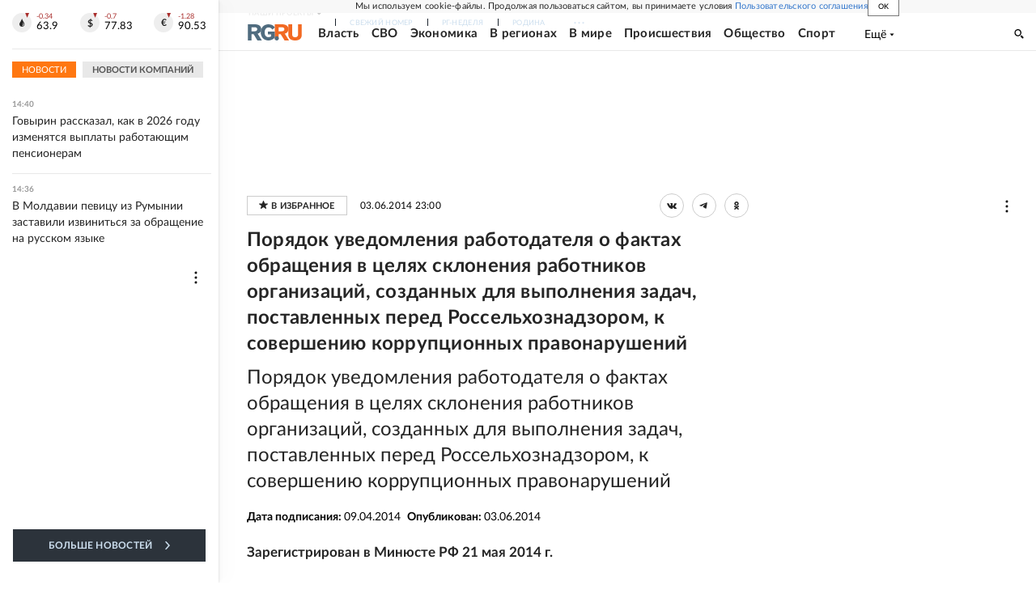

--- FILE ---
content_type: text/html
request_url: https://tns-counter.ru/nc01a**R%3Eundefined*rg_ru/ru/UTF-8/tmsec=mx3_rg_ru/329744872***
body_size: 16
content:
7A0C761B696CC79AG1768736666:7A0C761B696CC79AG1768736666

--- FILE ---
content_type: application/javascript; charset=UTF-8
request_url: https://cdnfiles.rg.ru/_next/static/XwMwGXS5d9TiSDe2ZkyDT/_buildManifest.js
body_size: 18537
content:
self.__BUILD_MANIFEST=function(s,c,t,e,a,r,o,i,p,u,j,l,g,n,f,d,b,k,h,m,y,v,x,z,_,w,q,I,B,F,A,D,E,L,M,N,S,T,U,C,P,Z,G,H,J,K,O,Q,R,V,W,X,Y,$,ss,sc,st,se,sa,sr,so,si,sp,su,sj,sl,sg,sn,sf,sd,sb,sk,sh,sm,sy,sv,sx,sz,s_,sw,sq,sI,sB,sF,sA,sD,sE,sL,sM,sN,sS,sT,sU,sC,sP,sZ,sG,sH,sJ,sK,sO,sQ,sR,sV,sW,sX,sY,s$,s2,s0,s1,s6,s3,s8,s4,s7,s9,s5,cs,cc,ct,ce,ca,cr,co,ci,cp,cu,cj,cl,cg,cn,cf,cd,cb,ck,ch,cm,cy,cv,cx,cz,c_){return{__rewrites:{afterFiles:[{has:[{type:"host",value:"rodinarg.ru"}],source:sh,destination:$},{has:S,source:sm,destination:sy},{has:S,source:"/:slug([0-9]{4}/[0-9]{2}/[0-9]{2}/[0-9a-zA-Z-_./]+)",destination:sm},{has:S,source:"/:slug(tema/[0-9a-z-_/]+|org/[0-9a-z-_/]+|region/[0-9a-z-_/]+)(/index.html)?",destination:"/rubric/:slug*"},{has:S,source:"/:slug(sila.*|kino.*|digital.*|auto.*|bankvoprosov.*|newsolutions.*|pronauka.*|property.*|resultsyear2021.*|resultsyear2022.*|resultsyear2023.*|rodina.*|soyuz.*|style.*|fascicles.*|testnacovid.*|russianprojects.*|heroes.*|zvezdy_pobedy.*|innoprom.*|agentai.*)",destination:$},{has:S,source:sh,destination:$}],beforeFiles:[],fallback:[]},"/":["static/css/3b89852eab9f12e7.css","static/chunks/pages/index-e294490b2a156644.js"],"/404":["static/css/7ca098274bb4bc52.css","static/chunks/pages/404-ed6d1ab8c4f76d8d.js"],"/_error":["static/chunks/pages/_error-678bf9abfbc39940.js"],"/account/[[...slug]]":["static/css/43281d8f9482e1b1.css","static/chunks/pages/account/[[...slug]]-44b414ac7cdec1d6.js"],"/articles/[[...slug]]":[s,a,c,t,e,l,n,f,d,k,h,m,y,I,"static/css/6c5d70789d1a21e7.css","static/chunks/pages/articles/[[...slug]]-2bd1b416932a81d1.js"],"/authors/[slug]":[sv,"static/css/6ad689852df612b8.css","static/chunks/pages/authors/[slug]-96f98660cc0a0750.js"],"/doc":[sx,"static/css/3e1f39e24bc47604.css","static/chunks/pages/doc-253ffacf981dbea0.js"],"/doc-search":[ss,"static/css/f14a555fc08933c3.css","static/chunks/pages/doc-search-6b157f1c699001ef.js"],"/documents/[...slug]":[s,c,t,e,sx,"static/css/35d7a02ea3b5db09.css","static/chunks/pages/documents/[...slug]-a033cd0b34f73594.js"],"/games/yandex":["static/css/c906bdc9e295d3e8.css","static/chunks/pages/games/yandex-7be278c0fb1986e1.js"],"/gazeta/[...slug]":[ss,"static/css/1d0102b9fce31c93.css","static/chunks/pages/gazeta/[...slug]-d8155ec2dbca9ed3.js"],"/media":[s,c,t,F,T,U,"static/chunks/pages/media-15073117bc693a16.js"],"/mnenia":[sz,"static/css/95dc4d3f6433876e.css","static/chunks/pages/mnenia-9181d67b32345816.js"],"/news.html":["static/css/f5668b82f6b33ffc.css","static/chunks/pages/news.html-d2b0c117f5a0774a.js"],"/pages/about":[s,c,t,"static/css/266ffa5bdb1bafce.css","static/chunks/pages/pages/about-1bdec016c4a8a383.js"],"/pages/article-ads":[s,a,c,t,e,l,n,f,d,k,h,m,y,"static/css/5ac7c42a0b69f5de.css","static/chunks/pages/pages/article-ads-3d221611ecf41ed2.js"],"/pages/inbox":["static/css/10562d2fc71f127e.css","static/chunks/pages/pages/inbox-6e78acd89e9c7418.js"],"/pages/izdania":["static/css/c7d2bfb3daede3ba.css","static/chunks/pages/pages/izdania-08de12423b331568.js"],"/pages/kontakty":[s_,"static/css/49cb6960a8e16b5f.css","static/chunks/pages/pages/kontakty-b89988d215f8fcca.js"],"/pages/publicinfo":["static/css/fa32fefa11681bc4.css","static/chunks/pages/pages/publicinfo-5851b2a0b7203cf4.js"],"/pages/reklama":["static/css/63704beeacaf3183.css","static/chunks/pages/pages/reklama-87c34389986b587e.js"],"/pages/rubricator/[[...slug]]":["static/css/f6355fe7fea2fb71.css","static/chunks/pages/pages/rubricator/[[...slug]]-8e1af26e6c8ce567.js"],"/pages/services":["static/css/b352c848543aab28.css","static/chunks/pages/pages/services-01474a51e272f3ae.js"],"/pages/spec/[[...slug]]":["static/css/d1f484e39c3a8745.css","static/chunks/pages/pages/spec/[[...slug]]-21dbc333d11b0633.js"],"/pages/story":["static/css/12a05e435bbd4e6b.css","static/chunks/pages/pages/story-64651f4d86aad6e6.js"],"/pages/sved":["static/css/ab29c5684122cda1.css","static/chunks/pages/pages/sved-55b406b388a06d3f.js"],"/pages/vacancies":["static/css/78f3cde2ec3af768.css","static/chunks/pages/pages/vacancies-5daa0ea642405a48.js"],"/pages/webpartner":["static/css/5599dd19d6feef58.css","static/chunks/pages/pages/webpartner-4929367c0fc6ff72.js"],"/pages/[slug]":["static/css/aac77043bbd2a239.css","static/chunks/pages/pages/[slug]-7f4557c8f84de523.js"],"/partner-widget":[e,"static/css/67a64bdc35633549.css","static/chunks/pages/partner-widget-ce46b2d8f4253b28.js"],"/persons/[slug]":[sv,"static/css/9e31a2b447861e53.css","static/chunks/pages/persons/[slug]-c0c3e155fd2bda59.js"],"/photo/[[...slug]]":[s,c,t,F,T,U,"static/chunks/pages/photo/[[...slug]]-af1a820ea2be9490.js"],"/preview/article/[...slug]":[s,a,c,t,e,l,n,f,d,k,h,m,y,I,"static/css/0f1e17eaa13a6e0d.css","static/chunks/pages/preview/article/[...slug]-41c8736c8026022a.js"],"/preview/photoreport/[...slug]":[s,c,t,F,T,U,sw,"static/chunks/pages/preview/photoreport/[...slug]-b0d8a7e01eeb1a5b.js"],"/preview/video/[...slug]":[s,c,t,F,T,U,sw,"static/chunks/pages/preview/video/[...slug]-9e118f39f4ce8d6e.js"],"/project/100solzhenitsyn":[r,g,"static/chunks/pages/project/100solzhenitsyn-6a3b5201b24462b0.js"],"/project/100solzhenitsyn/articles/[[...slug]]":[s,a,c,t,e,u,w,"static/chunks/pages/project/100solzhenitsyn/articles/[[...slug]]-57c5eba85f80f7f2.js"],"/project/25soyuz":[s,sq,"static/css/2bbaeb7c0188b941.css","static/chunks/pages/project/25soyuz-5a71e929564a4bcb.js"],"/project/25soyuz/articles/[[...slug]]":[s,a,c,t,e,j,sq,"static/chunks/31193-a5bc38b908e1e95f.js","static/css/4e69f0b1d5a44b7c.css","static/chunks/pages/project/25soyuz/articles/[[...slug]]-f6742dd1b1514405.js"],"/project/800nizhnynovgorod":[r,"static/css/9673fb1c2f6496e6.css","static/chunks/pages/project/800nizhnynovgorod-53313c075d02081b.js"],"/project/800nizhnynovgorod/articles/[[...slug]]":[s,a,c,t,e,u,w,"static/chunks/pages/project/800nizhnynovgorod/articles/[[...slug]]-f95380b7324c0734.js"],"/project/80let":[sc,"static/css/9dac2dda31685b67.css","static/chunks/pages/project/80let-ffd64f2a233ee6a1.js"],"/project/80let/about":[sc,"static/css/a9341d83a58fe894.css","static/chunks/pages/project/80let/about-bef7245b140b7ec0.js"],"/project/80let/articles/[[...slug]]":[s,c,t,e,sc,"static/css/5d645feff2af79cd.css","static/chunks/pages/project/80let/articles/[[...slug]]-364ebba3eeb997aa.js"],"/project/agentai":[st,se,"static/css/835e913da713925a.css","static/chunks/pages/project/agentai-b033dd2851628e81.js"],"/project/agentai/articles/[[...slug]]":[s,a,c,t,e,st,se,"static/chunks/26523-fcf7b4f0f21be0c8.js","static/css/09eb72995a148a4e.css","static/chunks/pages/project/agentai/articles/[[...slug]]-db76b1bffc724da3.js"],"/project/agentai/tag/[slug]":[st,se,"static/css/d5feb9aceb56de4c.css","static/chunks/pages/project/agentai/tag/[slug]-cf0ac8ebcb215b71.js"],"/project/akademia":["static/css/f633b41beeb6c3ec.css","static/chunks/pages/project/akademia-6ad9edc3a13f4152.js"],"/project/akademia/articles/[[...slug]]":[s,a,c,t,e,"static/chunks/55568-d51b826aa4830725.js","static/css/eca8209da6a26236.css","static/chunks/pages/project/akademia/articles/[[...slug]]-f280907569cbd0df.js"],"/project/album":["static/css/3d997094932dda3a.css","static/chunks/pages/project/album-75d96ed99d23f252.js"],"/project/album/articles/[[...slug]]":[s,a,c,t,e,"static/css/d4b1a2c2e79b30b8.css","static/chunks/pages/project/album/articles/[[...slug]]-8c1ba6649f09e70b.js"],"/project/anocenter800":[sI,"static/css/f3351d5e1a085734.css","static/chunks/pages/project/anocenter800-cd60221633546bbe.js"],"/project/anocenter800/articles/[[...slug]]":[s,a,c,t,e,sI,"static/css/69a46c393f0082b0.css","static/chunks/pages/project/anocenter800/articles/[[...slug]]-1d1c5a252240151c.js"],"/project/apk":["static/css/b90db2a124fd221d.css","static/chunks/pages/project/apk-598a2190ba6604af.js"],"/project/apk/articles/[[...slug]]":[s,a,c,t,e,"static/css/ff273a5c2a984d7b.css","static/chunks/pages/project/apk/articles/[[...slug]]-1b2cf986561ebaa9.js"],"/project/apk2021":["static/css/cb73a3b108bd4850.css","static/chunks/pages/project/apk2021-32279d8339f2844c.js"],"/project/apk2021/articles/[[...slug]]":[s,a,c,t,e,j,o,"static/chunks/8588-2cf62d4a26ef53c0.js","static/css/4cac8cad98824243.css","static/chunks/pages/project/apk2021/articles/[[...slug]]-81fbb4523d501875.js"],"/project/atom":[sB,"static/css/414a2bb3d18fcbac.css","static/chunks/pages/project/atom-561eff5f1b10b3bf.js"],"/project/atom/articles/[[...slug]]":[s,a,c,t,e,l,sB,"static/css/67a213340dd2c5ae.css","static/chunks/pages/project/atom/articles/[[...slug]]-1d9c3560014a8ee3.js"],"/project/auto":[s,v,z,_,J,"static/css/ebee7d62162e7e46.css","static/chunks/pages/project/auto-787dcd20f1eba49a.js"],"/project/auto/articles/[[...slug]]":[s,a,c,t,e,l,v,n,f,d,k,h,m,y,K,O,J,"static/css/7c39b4cfba89fb10.css","static/chunks/pages/project/auto/articles/[[...slug]]-5a2d14be8beec3f3.js"],"/project/auto/rubric/[...slug]":[v,z,_,J,sF,"static/chunks/pages/project/auto/rubric/[...slug]-1a346e0a9bc1ec27.js"],"/project/auto/tag/[slug]":[v,z,_,J,sF,"static/chunks/pages/project/auto/tag/[slug]-e6738658d227c885.js"],"/project/bankvoprosov":[s,"static/css/a4b5d2443b65ee47.css","static/chunks/pages/project/bankvoprosov-f459e5b488e8bdcf.js"],"/project/bankvoprosov/articles/[[...slug]]":[s,a,c,t,e,"static/chunks/28923-e9c4d05bf9179306.js","static/css/b18d0e7137404966.css","static/chunks/pages/project/bankvoprosov/articles/[[...slug]]-1285e7830fa2d236.js"],"/project/bankvoprosov/tag/[slug]":["static/css/e3f65601214a2b71.css","static/chunks/pages/project/bankvoprosov/tag/[slug]-f83ace1c64f47391.js"],"/project/boldino":[sA,"static/css/20f17492ac522324.css","static/chunks/pages/project/boldino-a5dc3f44a11733f7.js"],"/project/boldino/articles/[[...slug]]":[s,a,c,t,e,sA,"static/css/9bed240faa3c42ab.css","static/chunks/pages/project/boldino/articles/[[...slug]]-6d4099e3944a2427.js"],"/project/brics2024":[sD,"static/css/1a7ba37744efdb45.css","static/chunks/pages/project/brics2024-9964302acf6b52ab.js"],"/project/brics2024/articles/[[...slug]]":[s,a,c,t,e,sD,"static/chunks/46389-b3fc420645d4b2d5.js","static/css/df14a42ef2d17d94.css","static/chunks/pages/project/brics2024/articles/[[...slug]]-4feea0b334776b40.js"],"/project/bricskazan":[s,"static/css/2ce28635ec8042e0.css","static/chunks/pages/project/bricskazan-f85a8fc900b82c1b.js"],"/project/businessforumufa":[sE,"static/css/8f8dc5e6136d894a.css","static/chunks/pages/project/businessforumufa-a8e588a651cf1bb3.js"],"/project/businessforumufa/articles/[[...slug]]":[s,a,c,t,e,j,o,sE,"static/css/8ee3211faf56a774.css","static/chunks/pages/project/businessforumufa/articles/[[...slug]]-f4996c866fc5c623.js"],"/project/center800":[r,"static/css/18b39d5316bceb86.css","static/chunks/pages/project/center800-0c901c10b3fd11dc.js"],"/project/center800/articles/[[...slug]]":[s,a,c,t,e,r,u,b,"static/chunks/pages/project/center800/articles/[[...slug]]-776d380098c15164.js"],"/project/cipr":[s,sL,"static/css/7a78ec7467dae96c.css","static/chunks/pages/project/cipr-b4ff7daaeb821876.js"],"/project/cipr/articles/[[...slug]]":[s,a,c,t,e,sL,"static/css/c8f815808dfc38f7.css","static/chunks/pages/project/cipr/articles/[[...slug]]-6991969b2a817989.js"],"/project/covidquestion":[s,"static/css/6efd8af5453afcab.css","static/chunks/pages/project/covidquestion-1862a59f86ad38dd.js"],"/project/covidquestion/articles/[[...slug]]":[s,a,c,t,e,"static/chunks/63494-814c4ed98718feb1.js","static/css/f2020a8ec0f921c1.css","static/chunks/pages/project/covidquestion/articles/[[...slug]]-42ff8ebabafc8800.js"],"/project/croatia":[r,g,"static/chunks/pages/project/croatia-f402b473a6689a8a.js"],"/project/croatia/articles/[[...slug]]":[s,a,c,t,e,r,u,b,"static/chunks/pages/project/croatia/articles/[[...slug]]-5e1efeb734868119.js"],"/project/croatia2020":[r,g,"static/chunks/pages/project/croatia2020-ce55c4535f11dbad.js"],"/project/croatia2020/articles/[[...slug]]":[s,a,c,t,e,u,w,"static/chunks/pages/project/croatia2020/articles/[[...slug]]-22b7a0d189d4c4f6.js"],"/project/croatia2021":[r,g,"static/chunks/pages/project/croatia2021-f431a643752fc6bd.js"],"/project/croatia2021/articles/[[...slug]]":[s,a,c,t,e,u,w,"static/chunks/pages/project/croatia2021/articles/[[...slug]]-9a355856f6fb5668.js"],"/project/ctrl2go":[sM,"static/css/bd8310c2a7137571.css","static/chunks/pages/project/ctrl2go-3faed0adf00ec5b2.js"],"/project/ctrl2go/articles/[[...slug]]":[s,a,c,t,e,sM,"static/css/0afdfcbba83b3b73.css","static/chunks/pages/project/ctrl2go/articles/[[...slug]]-4a0132872549d05b.js"],"/project/cyprus2021":[r,g,"static/chunks/pages/project/cyprus2021-18ea3d69dbf0efc2.js"],"/project/cyprus2021/articles/[[...slug]]":[s,a,c,t,e,u,w,"static/chunks/pages/project/cyprus2021/articles/[[...slug]]-e9c9533361742490.js"],"/project/digital":[s,v,z,_,"static/css/229ef3f969c26c69.css","static/chunks/pages/project/digital-7207c1f840e1f241.js"],"/project/digital/articles/[[...slug]]":[s,a,c,t,e,l,v,n,f,d,k,h,m,y,K,O,sa,"static/chunks/pages/project/digital/articles/[[...slug]]-8d9c1ef06c56ac64.js"],"/project/digital/rubric/[...slug]":[v,z,_,"static/chunks/pages/project/digital/rubric/[...slug]-4d94a48b7d2ba81d.js"],"/project/digital/tag/[slug]":[v,z,_,"static/chunks/pages/project/digital/tag/[slug]-3732c6c3439b14d5.js"],"/project/diplomacy_center/articles/[[...slug]]":[s,a,c,t,e,l,n,f,d,k,h,m,y,I,C,"static/chunks/pages/project/diplomacy_center/articles/[[...slug]]-9bfef8af2bde8ec8.js"],"/project/dyuny_zolotye":[r,"static/css/28051743f6c1c702.css","static/chunks/pages/project/dyuny_zolotye-754f65834aaf169f.js"],"/project/dyuny_zolotye/articles/[[...slug]]":[s,a,c,t,e,r,u,b,"static/chunks/pages/project/dyuny_zolotye/articles/[[...slug]]-9b742964a77c3232.js"],"/project/ecology":[x,q,B,A,D,"static/chunks/pages/project/ecology-d1e4fb9324cb4037.js"],"/project/ecology/articles/[[...slug]]":[s,x,q,c,t,B,"static/chunks/7839-569b6279aa86b152.js","static/css/efcd65b384ef6289.css","static/css/bc7559980f1e0f1f.css","static/chunks/pages/project/ecology/articles/[[...slug]]-2c92d347e0bdac91.js"],"/project/ecology/check":[x,q,B,A,D,P,"static/chunks/pages/project/ecology/check-272590d108ecfcb9.js"],"/project/ecology/esg":[x,q,B,A,D,P,"static/chunks/pages/project/ecology/esg-9c654b61cb62e67b.js"],"/project/ecology/experience":[x,q,B,A,D,P,"static/chunks/pages/project/ecology/experience-29c10deffe65cfa9.js"],"/project/ecology/materials":[x,q,B,A,D,P,"static/chunks/pages/project/ecology/materials-bd3aadc2f4ea9577.js"],"/project/ecology/news":[x,q,B,A,D,P,"static/chunks/pages/project/ecology/news-f44afa8f8759165d.js"],"/project/ecology2020":["static/css/d768a480650179f3.css","static/chunks/pages/project/ecology2020-287607182ff775d4.js"],"/project/ecology2020/articles/[[...slug]]":[s,a,c,t,e,j,o,"static/chunks/77977-3cdd0560a48ebcdd.js","static/css/8ea9fcaf9db2c812.css","static/chunks/pages/project/ecology2020/articles/[[...slug]]-749db0468fe84280.js"],"/project/edim_vmeste":[s,sN,"static/css/533d87f72ffc697b.css","static/chunks/pages/project/edim_vmeste-d710428c9c9bd31d.js"],"/project/edim_vmeste/articles/[[...slug]]":[s,c,t,e,sN,"static/css/7eedf7dc7c150baa.css","static/chunks/pages/project/edim_vmeste/articles/[[...slug]]-01c0da42760d607b.js"],"/project/expo":[sS,"static/css/885a957680593a64.css","static/chunks/pages/project/expo-cc08ac1684db860b.js"],"/project/expo/articles/[[...slug]]":[s,a,c,t,e,sS,"static/css/f1e03432f4e153ef.css","static/chunks/pages/project/expo/articles/[[...slug]]-efe132211abc9a2f.js"],"/project/fascicles/[[...slug]]":["static/css/f83b3efd3384021f.css","static/chunks/pages/project/fascicles/[[...slug]]-7b9ca0fa4d015a4b.js"],"/project/fest2024":[s,x,q,E,L,"static/css/d8164587ffea75d6.css","static/chunks/pages/project/fest2024-bbe107511770402b.js"],"/project/fest2024/articles/[[...slug]]":[s,a,c,t,e,E,L,"static/chunks/82391-f815dc73e7a607d9.js","static/css/d8666ab4c106d7d5.css","static/chunks/pages/project/fest2024/articles/[[...slug]]-0000635c2745f1b5.js"],"/project/fest2024/kaleydoskop":[E,L,sT,"static/css/9af21ed4f4633cbe.css","static/chunks/pages/project/fest2024/kaleydoskop-e20a0458e3e2fe80.js"],"/project/fest2024/lica":[E,L,"static/css/af10108edd3bf2c9.css","static/chunks/pages/project/fest2024/lica-e74d8d6dfeb3d132.js"],"/project/fest2024/media":[s,E,L,sT,"static/css/eadc27eaa9735a08.css","static/chunks/pages/project/fest2024/media-8750152ebcdea8e2.js"],"/project/fest2024/news":[E,L,"static/css/198f6658b1b7f1b5.css","static/chunks/pages/project/fest2024/news-3ad8b92c2f8b070d.js"],"/project/fiop-gorsreda":[Z,sU,"static/css/816109340ea9e3ba.css","static/chunks/pages/project/fiop-gorsreda-9530de422cede970.js"],"/project/fiop-gorsreda/articles/[[...slug]]":[s,a,c,t,e,l,n,f,d,k,h,m,y,I,sU,"static/css/601798dbb43d6446.css","static/chunks/pages/project/fiop-gorsreda/articles/[[...slug]]-730eb716fcfe9222.js"],"/project/forumarmia":[s,sC,"static/css/3514add247f27cff.css","static/chunks/pages/project/forumarmia-923fdcb7b2cef8e8.js"],"/project/forumarmia/articles/[[...slug]]":[s,a,c,t,e,j,o,sC,"static/chunks/13016-d18fb3fc1ee97fa1.js","static/css/fd2c8ccef9a0af68.css","static/chunks/pages/project/forumarmia/articles/[[...slug]]-5a689d4a57478848.js"],"/project/forumarmia2022":[s,sP,"static/css/9de3659bbf037a65.css","static/chunks/pages/project/forumarmia2022-f05be109fc45e0f3.js"],"/project/forumarmia2022/articles/[[...slug]]":[s,a,c,t,e,j,o,sP,"static/chunks/79752-c4ae01ba7ce8888f.js","static/css/3e0720e32847952f.css","static/chunks/pages/project/forumarmia2022/articles/[[...slug]]-9b34e0ead02c7347.js"],"/project/forumkazan":[s,o,sZ,"static/css/ceb627e55869dc9d.css","static/chunks/pages/project/forumkazan-91753fa3f7f4e921.js"],"/project/forumkazan/articles/[[...slug]]":[s,a,c,t,e,j,o,sZ,"static/chunks/24357-136ea3824fa08273.js","static/css/739415e96eae74be.css","static/chunks/pages/project/forumkazan/articles/[[...slug]]-e12c691e2f06456e.js"],"/project/forumspb":[s,"static/css/90986d4b6a5f8fcf.css","static/chunks/pages/project/forumspb-0cc50af923562815.js"],"/project/forumspb/articles/[[...slug]]":[s,a,c,t,e,sr,so,"static/chunks/28560-ad2bf0c6aa6d13fe.js","static/css/35e7ef3c16d799d7.css","static/chunks/pages/project/forumspb/articles/[[...slug]]-c9984e1fbe85691a.js"],"/project/forumspb/photo/[[...slug]]":[s,c,t,e,sr,so,sG,"static/chunks/pages/project/forumspb/photo/[[...slug]]-65a859bbea4beb57.js"],"/project/forumspb/video/[...slug]":[s,c,t,e,sr,so,sG,"static/chunks/pages/project/forumspb/video/[...slug]-ca86679a36e1ddb3.js"],"/project/forumspb2021":[i,o,p,sH,"static/css/4421cc9fa2535266.css","static/chunks/pages/project/forumspb2021-8e0b95c65c987af3.js"],"/project/forumspb2021/articles/[[...slug]]":[s,a,c,t,e,j,i,o,p,sH,"static/css/aa614d4970117665.css","static/chunks/pages/project/forumspb2021/articles/[[...slug]]-ac139777eb973ba7.js"],"/project/forumspb2022":[i,o,p,sJ,"static/css/2b12584ce57f3317.css","static/chunks/pages/project/forumspb2022-1845f0e731bc0f9f.js"],"/project/forumspb2022/articles/[[...slug]]":[s,a,c,t,e,j,i,o,p,sJ,"static/css/6911de8b3a25a62d.css","static/chunks/pages/project/forumspb2022/articles/[[...slug]]-6ce16bd8102682d9.js"],"/project/gardium":[sK,"static/css/d4aa9aca57e4f4c0.css","static/chunks/pages/project/gardium-65140d9d3f32702f.js"],"/project/gardium/articles/[[...slug]]":[s,a,c,t,e,sK,"static/chunks/29037-b2f1ae2229ad0fab.js","static/css/430b2cf11305ba6f.css","static/chunks/pages/project/gardium/articles/[[...slug]]-7d696f7b54c22be3.js"],"/project/geroi":["static/css/11e436bc3e5c7f27.css","static/chunks/pages/project/geroi-edfb363a3e44f1a8.js"],"/project/goldenmask":[sO,"static/css/28d2360f828cee5f.css","static/chunks/pages/project/goldenmask-fb72664bf1b6e4b1.js"],"/project/goldenmask/articles/[[...slug]]":[s,a,c,t,e,sO,"static/css/714846c158d7acd9.css","static/chunks/pages/project/goldenmask/articles/[[...slug]]-5bba66dfc9f9c48b.js"],"/project/heroes":[x,G,"static/css/d6bc84d5de0e20c8.css","static/chunks/pages/project/heroes-fbdfd100a1740f1a.js"],"/project/heroes/_photo/[[...slug]]":[s,x,c,t,G,si,sQ,"static/css/ec24277b5c7f7213.css","static/chunks/pages/project/heroes/_photo/[[...slug]]-b217f27f5bf53ca4.js"],"/project/heroes/_video/[...slug]":[s,x,c,t,G,si,sR,"static/css/a7d5764b6d97b29e.css","static/chunks/pages/project/heroes/_video/[...slug]-5a9a56c4b70e5896.js"],"/project/heroes/articles/[[...slug]]":[s,x,c,t,G,si,sR,sQ,"static/css/15682ade301d45c3.css","static/chunks/pages/project/heroes/articles/[[...slug]]-63df36aa824b2c96.js"],"/project/heroes/map":[x,G,"static/css/9d94f38c00f3f334.css","static/chunks/pages/project/heroes/map-78a4a6087fffef65.js"],"/project/infotech":[Q,R,"static/css/1797a51f9f5ab75b.css","static/chunks/pages/project/infotech-9cfa0fd000228cb3.js"],"/project/infotech/articles/[[...slug]]":[s,a,c,t,e,l,n,f,d,k,h,Q,R,"static/css/1e9f698a65945572.css","static/chunks/pages/project/infotech/articles/[[...slug]]-5cb75bec13af65b7.js"],"/project/infotech/news":[Q,R,sV,sW,"static/chunks/pages/project/infotech/news-5cdef91475875f99.js"],"/project/infotech/rubric/[...slug]":[Q,R,sV,sW,"static/chunks/pages/project/infotech/rubric/[...slug]-531c436dce26b948.js"],"/project/innoprom":[s,sp,"static/css/fca678fb1adc1b3e.css","static/chunks/pages/project/innoprom-265a21f380f1fca5.js"],"/project/innoprom/articles/[[...slug]]":[s,a,c,t,e,l,sp,"static/chunks/44336-fcf58133e159b4fc.js","static/css/7180dd3d18f04fb3.css","static/css/0e1d26b47c1f5d1f.css","static/chunks/pages/project/innoprom/articles/[[...slug]]-72106b3324a4950b.js"],"/project/innoprom/tag/[slug]":[s,sp,"static/css/fce95c60647834ef.css","static/chunks/pages/project/innoprom/tag/[slug]-5c32b7c1f7bd73ab.js"],"/project/intervision":[s,"static/css/6b838954f1037194.css","static/chunks/pages/project/intervision-062c05435037e9e1.js"],"/project/intervision/articles/[[...slug]]":[s,a,c,t,e,l,"static/css/ee5098e88d17329d.css","static/chunks/pages/project/intervision/articles/[[...slug]]-35203e6920cf1751.js"],"/project/ipquorum/articles/[[...slug]]":[s,a,c,t,e,l,n,f,d,k,h,m,y,I,C,"static/chunks/pages/project/ipquorum/articles/[[...slug]]-ed738d3f59750488.js"],"/project/jamaica":[r,g,"static/chunks/pages/project/jamaica-a3e29e6a1aa34661.js"],"/project/jamaica/articles/[[...slug]]":[s,a,c,t,e,u,w,"static/chunks/pages/project/jamaica/articles/[[...slug]]-cb7b95ef3e0f90ec.js"],"/project/kino":[v,z,_,"static/css/c680d0e9986bca97.css","static/chunks/pages/project/kino-a07af2329bd27bc4.js"],"/project/kino/articles/[[...slug]]":[s,a,c,t,e,l,v,n,f,d,k,h,m,y,K,O,sa,"static/chunks/pages/project/kino/articles/[[...slug]]-c9714c9aa2673c2d.js"],"/project/kino/rubric/[...slug]":[v,z,_,"static/chunks/pages/project/kino/rubric/[...slug]-ff471d609ec79f96.js"],"/project/kino/tag/[slug]":[v,z,_,"static/chunks/pages/project/kino/tag/[slug]-5d999d421bff2d9b.js"],"/project/kitay":[sX,"static/css/4225bdfa236ee6cb.css","static/chunks/pages/project/kitay-78e8a0481c940a7b.js"],"/project/kitay/articles/[[...slug]]":[s,a,c,t,e,sX,"static/css/13ac0cb1cd77e220.css","static/chunks/pages/project/kitay/articles/[[...slug]]-9a8b6fee46dc207a.js"],"/project/kot":["static/css/07eb4d28109d4e00.css","static/chunks/pages/project/kot-a9255b86eb3f1a17.js"],"/project/kot/articles/[[...slug]]":[s,a,c,t,e,l,n,f,d,k,h,m,y,I,"static/css/588bf34883a1934d.css","static/chunks/pages/project/kot/articles/[[...slug]]-a09a53b4e525d69d.js"],"/project/krasnodarskiy_kray":[r,g,"static/chunks/pages/project/krasnodarskiy_kray-65942c699efff176.js"],"/project/krasnodarskiy_kray/articles/[[...slug]]":[s,a,c,t,e,u,w,"static/chunks/pages/project/krasnodarskiy_kray/articles/[[...slug]]-80c63fdf561a9862.js"],"/project/krasnodarskiy_kray_2021":[r,g,"static/chunks/pages/project/krasnodarskiy_kray_2021-952dc65751b8e2e6.js"],"/project/krasnodarskiy_kray_2021/articles/[[...slug]]":[s,a,c,t,e,u,w,"static/chunks/pages/project/krasnodarskiy_kray_2021/articles/[[...slug]]-3687ac744985c253.js"],"/project/krasnoyarsk":[sY,"static/css/94135628dd3d337d.css","static/chunks/pages/project/krasnoyarsk-2fcab8aa2641bff7.js"],"/project/krasnoyarsk/articles/[[...slug]]":[s,a,c,t,e,sY,"static/css/5da3ac2db323f1ef.css","static/chunks/pages/project/krasnoyarsk/articles/[[...slug]]-140ed532bb8e8571.js"],"/project/krasnoyarsk2023":[s$,"static/css/a582dbf9bbf2da96.css","static/chunks/pages/project/krasnoyarsk2023-6d7ce5d170b29c2d.js"],"/project/krasnoyarsk2023/articles/[[...slug]]":[s,a,c,t,e,s$,"static/css/12c249f61cf7a56c.css","static/chunks/pages/project/krasnoyarsk2023/articles/[[...slug]]-515d83f0b52f7300.js"],"/project/lessons":[su,"static/css/f058becb9580357d.css","static/chunks/pages/project/lessons-7e47ee461293a429.js"],"/project/lessons/articles/[[...slug]]":[s,a,c,t,e,l,n,f,d,k,h,m,y,C,"static/chunks/pages/project/lessons/articles/[[...slug]]-4b170f24e8036a9e.js"],"/project/litsa-apk":[e,s2,"static/css/37459a17ad04fb40.css","static/chunks/pages/project/litsa-apk-35466b856f98acf3.js"],"/project/litsa-apk/articles/[[...slug]]":[e,s2,"static/css/7f149baf51dd5598.css","static/chunks/pages/project/litsa-apk/articles/[[...slug]]-a6946a161bb9aa6e.js"],"/project/maldives2020":[r,g,"static/chunks/pages/project/maldives2020-91366e5e9f285549.js"],"/project/maldives2020/articles/[[...slug]]":[s,a,c,t,e,r,u,b,"static/chunks/pages/project/maldives2020/articles/[[...slug]]-2786963c276f4ded.js"],"/project/malta":[r,g,"static/chunks/pages/project/malta-fad6dc5a9a5a9a6b.js"],"/project/malta/articles/[[...slug]]":[s,a,c,t,e,r,u,b,"static/chunks/pages/project/malta/articles/[[...slug]]-3d8c57fad59a7e0f.js"],"/project/malta-2":[r,g,"static/chunks/pages/project/malta-2-396a579bd030cee7.js"],"/project/malta-2/articles/[[...slug]]":[s,a,c,t,e,r,u,b,"static/chunks/pages/project/malta-2/articles/[[...slug]]-b817a026ef483e64.js"],"/project/malta-3":[r,g,"static/chunks/pages/project/malta-3-10d009dca6ab0f78.js"],"/project/malta-3/articles/[[...slug]]":[s,a,c,t,e,r,u,b,"static/chunks/pages/project/malta-3/articles/[[...slug]]-3a51482a85fb27d4.js"],"/project/malta-4":[r,g,"static/chunks/pages/project/malta-4-035f54c0533fa212.js"],"/project/malta-4/articles/[[...slug]]":[s,a,c,t,e,r,u,b,"static/chunks/pages/project/malta-4/articles/[[...slug]]-e10a88da3e486795.js"],"/project/malta-5":[r,g,"static/chunks/pages/project/malta-5-245163bf7c419ced.js"],"/project/malta-5/articles/[[...slug]]":[s,a,c,t,e,u,w,"static/chunks/pages/project/malta-5/articles/[[...slug]]-366a98d07f0806a8.js"],"/project/mgimo":[su,"static/css/3de4c47288acd29c.css","static/chunks/pages/project/mgimo-e6d5aec894b426e4.js"],"/project/mgimo/articles/[[...slug]]":[s,a,c,t,e,l,n,f,d,k,h,m,y,C,"static/chunks/pages/project/mgimo/articles/[[...slug]]-b369610b0f8f559b.js"],"/project/mnenia/articles/[[...slug]]":[s,c,t,e,n,f,sz,"static/css/fc47ec2fe76759f7.css","static/chunks/pages/project/mnenia/articles/[[...slug]]-75e00e687ace3f1e.js"],"/project/montenegro":[r,g,"static/chunks/pages/project/montenegro-97170913b4e1f8cc.js"],"/project/montenegro/articles/[[...slug]]":[s,a,c,t,e,r,u,b,"static/chunks/pages/project/montenegro/articles/[[...slug]]-537d4fc267c6e259.js"],"/project/montenegro2020":[r,g,"static/chunks/pages/project/montenegro2020-444e8ab6a11e6904.js"],"/project/montenegro2020/articles/[[...slug]]":[s,a,c,t,e,r,u,b,"static/chunks/pages/project/montenegro2020/articles/[[...slug]]-cdc3e3a498a42263.js"],"/project/montenegro2021":[r,g,"static/chunks/pages/project/montenegro2021-e23e3443d14fc527.js"],"/project/montenegro2021/articles/[[...slug]]":[s,a,c,t,e,r,u,b,"static/chunks/pages/project/montenegro2021/articles/[[...slug]]-9de913c5bd70327e.js"],"/project/murmansk":[s,s0,"static/css/13f63349d77a3172.css","static/chunks/pages/project/murmansk-c1f620c7537abe1e.js"],"/project/murmansk/articles/[[...slug]]":[s,a,c,t,e,j,o,s0,"static/chunks/23329-36e78df89c31d2a6.js","static/css/ac79f7a6e3be2e66.css","static/chunks/pages/project/murmansk/articles/[[...slug]]-844c59578ced2fe7.js"],"/project/nark":[s1,"static/css/eda4bdce4a8c6028.css","static/chunks/pages/project/nark-ef6498111c027bd7.js"],"/project/nark/articles/[[...slug]]":[s,a,c,t,e,s1,"static/chunks/80706-c91a422ff6f58187.js","static/css/95ae6a3229c8e730.css","static/chunks/pages/project/nark/articles/[[...slug]]-981a83fd9a2266d5.js"],"/project/newsolutions":[i,p,"static/css/1e8bdf5373922d97.css","static/chunks/pages/project/newsolutions-7a83d1e8b526e0ea.js"],"/project/newsolutions/articles/[[...slug]]":[s,a,c,t,e,j,i,o,p,"static/chunks/96018-96a92afefbac4228.js","static/css/eadaeb062ec6e239.css","static/chunks/pages/project/newsolutions/articles/[[...slug]]-a05eb4efab32895d.js"],"/project/newsolutions/tag/[slug]":[i,o,p,s6,s3,"static/chunks/pages/project/newsolutions/tag/[slug]-f7c53c9103887bb7.js"],"/project/newsolutions/[slug]":[i,o,p,s6,s3,"static/chunks/pages/project/newsolutions/[slug]-bd2beff8ec39b61f.js"],"/project/nnov2022":[r,"static/css/0805ab3c8f4cb257.css","static/chunks/pages/project/nnov2022-3accf7412a7ce7d0.js"],"/project/nnov2022/articles/[[...slug]]":[s,a,c,t,e,r,u,b,"static/chunks/pages/project/nnov2022/articles/[[...slug]]-117e141d34f3cfc6.js"],"/project/novy-god":[s8,s4,"static/chunks/pages/project/novy-god-2e5f1b880f3563e5.js"],"/project/olympfa":[r,"static/css/b28a27086b5a202f.css","static/chunks/pages/project/olympfa-eb26383d2a377760.js"],"/project/olympfa/articles/[[...slug]]":[s,a,c,t,e,r,u,b,"static/chunks/pages/project/olympfa/articles/[[...slug]]-ec872e71ce632b1e.js"],"/project/orly-i-reshki":[s7,"static/css/3d110c032598086f.css","static/chunks/pages/project/orly-i-reshki-dc4b9de924d711c6.js"],"/project/orly-i-reshki/articles/[[...slug]]":[s,a,c,t,e,s7,"static/chunks/78717-f86a6378a33f2bbb.js","static/css/25b8f56cd4d2fb76.css","static/chunks/pages/project/orly-i-reshki/articles/[[...slug]]-b7b5ec71b2bf30bf.js"],"/project/osvobozhdenie-belarusi":[r,g,"static/chunks/pages/project/osvobozhdenie-belarusi-cbe2c9cd600ee5a6.js"],"/project/osvobozhdenie-belarusi/articles/[[...slug]]":[s,a,c,t,e,r,u,b,"static/chunks/pages/project/osvobozhdenie-belarusi/articles/[[...slug]]-23e607ef942236f1.js"],"/project/pekin2022":[V,W,s9,"static/css/b5af129c38db2692.css","static/chunks/pages/project/pekin2022-6cdc8317c735c866.js"],"/project/pekin2022/articles/[[...slug]]":[s,c,t,e,V,W,s9,"static/css/f6c3a39168413881.css","static/chunks/pages/project/pekin2022/articles/[[...slug]]-753c0d1a68f046d1.js"],"/project/pharmprobeg":[o,s5,"static/css/8f702e888b3e6c0b.css","static/chunks/pages/project/pharmprobeg-ba9a7caf9e5f1575.js"],"/project/pharmprobeg/articles/[[...slug]]":[s,a,c,t,e,j,o,s5,"static/css/51e761557c46b68f.css","static/chunks/pages/project/pharmprobeg/articles/[[...slug]]-92288ef2335cc0ab.js"],"/project/phygital":[s,cs,"static/css/bf8099fb1ea1bc72.css","static/chunks/pages/project/phygital-79dd7ab120b580ca.js"],"/project/phygital/articles/[[...slug]]":[s,a,c,t,e,j,cs,"static/css/4998fea956944412.css","static/css/e69f43614fd27b0a.css","static/chunks/pages/project/phygital/articles/[[...slug]]-15c2fe4b21ddc671.js"],"/project/prodengi":[s,x,q,sj,cc,ct,"static/css/1cbddf00fb7222d5.css","static/chunks/pages/project/prodengi-58b64ff9c99ac6fa.js"],"/project/prodengi/articles/[[...slug]]":[s,a,c,t,e,sj,"static/chunks/27501-5cc7ecd77115af29.js","static/css/cdd4c7613251730b.css","static/chunks/pages/project/prodengi/articles/[[...slug]]-52aac919f342329b.js"],"/project/prodengi/tag/[slug]":[s,sj,cc,ct,"static/css/e5f2f226cff10e02.css","static/chunks/pages/project/prodengi/tag/[slug]-650d6b4c010cdea6.js"],"/project/pronauka":[s,ce,"static/css/e61cd1560facf565.css","static/chunks/pages/project/pronauka-2e3d334eebbf1da2.js"],"/project/pronauka/articles/[[...slug]]":[s,a,c,t,e,"static/chunks/89287-cbe354dccc1f9332.js","static/css/a991ff8e470324d7.css","static/chunks/pages/project/pronauka/articles/[[...slug]]-54a6d255b418027c.js"],"/project/pronauka/tag/[slug]":[ce,"static/css/8329748204f3073b.css","static/chunks/pages/project/pronauka/tag/[slug]-1025a441649f3e87.js"],"/project/property":[X,ca,cr,"static/chunks/pages/project/property-ca620d80a0f9eff8.js"],"/project/property/articles/[[...slug]]":[s,a,c,t,e,l,d,X,co,"static/chunks/11733-ffa3f88dee02a08d.js","static/css/497a858f2c08fed9.css","static/chunks/pages/project/property/articles/[[...slug]]-6efb4a8fbf473cad.js"],"/project/property/tag/[slug]":[X,"static/css/100520e17400b173.css","static/chunks/pages/project/property/tag/[slug]-a810b3b7d84bfa54.js"],"/project/property/tema/[[...slug]]":[X,co,ca,cr,"static/css/0176726a2cf61f93.css","static/chunks/pages/project/property/tema/[[...slug]]-f0ee1f2b6526825f.js"],"/project/qatar":[r,g,"static/chunks/pages/project/qatar-0b96703e10a6c4db.js"],"/project/qatar/articles/[[...slug]]":[s,a,c,t,e,r,u,b,"static/chunks/pages/project/qatar/articles/[[...slug]]-1bc1d6b7c9925fb6.js"],"/project/qatar2022":[s,c,t,sl,"static/css/eb4fc363c71fa531.css","static/chunks/pages/project/qatar2022-4777a088ac04626b.js"],"/project/qatar2022/articles/[[...slug]]":[s,a,c,t,e,sl,"static/chunks/52622-e31f905e4df2ecb0.js","static/css/cfcc5e36afdd7c8d.css","static/css/3c353a3102587782.css","static/chunks/pages/project/qatar2022/articles/[[...slug]]-24ea56fe5ade5b74.js"],"/project/qatar2022/photo/[[...slug]]":[s,c,t,F,sl,"static/css/40468f200d9a2afb.css","static/chunks/pages/project/qatar2022/photo/[[...slug]]-c24fa170a8553bbb.js"],"/project/resultsyear2021":[i,p,"static/css/ef6e4bcceaf927e9.css","static/chunks/pages/project/resultsyear2021-58613f024965de13.js"],"/project/resultsyear2021/articles/[[...slug]]":[s,a,c,t,e,j,i,o,p,"static/chunks/74776-7553b6b255d16c69.js","static/css/dec25ab639759067.css","static/chunks/pages/project/resultsyear2021/articles/[[...slug]]-68fcebbfd19f836f.js"],"/project/resultsyear2021/tag/[slug]":[i,o,p,ci,cp,"static/chunks/pages/project/resultsyear2021/tag/[slug]-0679f719b2fff9e8.js"],"/project/resultsyear2021/[slug]":[i,o,p,ci,cp,"static/chunks/pages/project/resultsyear2021/[slug]-1e227d5f9bf5ace4.js"],"/project/resultsyear2022":[i,p,"static/css/080eb3f6c34e31bc.css","static/chunks/pages/project/resultsyear2022-2f76914381e365af.js"],"/project/resultsyear2022/articles/[[...slug]]":[s,a,c,t,e,j,i,o,p,"static/chunks/20205-e209046d566b3487.js","static/css/5400c1790a182e1c.css","static/chunks/pages/project/resultsyear2022/articles/[[...slug]]-d54b294cac298438.js"],"/project/resultsyear2022/tag/[slug]":[i,o,p,cu,cj,"static/chunks/pages/project/resultsyear2022/tag/[slug]-0a283459061e57b4.js"],"/project/resultsyear2022/[slug]":[i,o,p,cu,cj,"static/chunks/pages/project/resultsyear2022/[slug]-28d5c7e991d96704.js"],"/project/resultsyear2023":[i,p,Y,"static/css/fdf383f53b753938.css","static/chunks/pages/project/resultsyear2023-4478d39a6bb116e0.js"],"/project/resultsyear2023/articles/[[...slug]]":[s,a,c,t,e,j,i,o,p,Y,"static/chunks/49785-04bfbb6d0b5d3f9a.js","static/css/7422fc040a3b0f06.css","static/chunks/pages/project/resultsyear2023/articles/[[...slug]]-f7b27f71992fad48.js"],"/project/resultsyear2023/tag/[slug]":[i,o,p,Y,cl,"static/css/775f014caae20c52.css","static/chunks/pages/project/resultsyear2023/tag/[slug]-205e708de8a87c7d.js"],"/project/resultsyear2023/[slug]":[i,o,p,Y,cl,"static/css/40801646a9e45ade.css","static/chunks/pages/project/resultsyear2023/[slug]-7e70c79dfb2b5aaf.js"],"/project/rf":[Z,cg,"static/css/8b713b81948d56ff.css","static/chunks/pages/project/rf-0a1fe9da11948855.js"],"/project/rodina":[s,M,N,s_,"static/css/ac1dd6e8aa261a19.css","static/chunks/pages/project/rodina-097a42c7a749fa51.js"],"/project/rodina/articles/[[...slug]]":[s,a,c,t,e,M,N,"static/chunks/87051-bb75f74d42767ded.js","static/css/99e163d2b0f5a156.css","static/chunks/pages/project/rodina/articles/[[...slug]]-2ab50eeec3fe5ef4.js"],"/project/rodina/articles-page":[M,N,sg,"static/chunks/pages/project/rodina/articles-page-730e1ec79efb448f.js"],"/project/rodina/rubric/[...slug]":[M,N,sg,"static/chunks/pages/project/rodina/rubric/[...slug]-520de9a45771095e.js"],"/project/rodina/search-page":[M,N,"static/css/42ce6fba957e7042.css","static/chunks/pages/project/rodina/search-page-e359c9e51338a047.js"],"/project/rodina/tag/[slug]":[M,N,sg,"static/chunks/pages/project/rodina/tag/[slug]-3917977367f7297c.js"],"/project/rosneft2018":[Z,"static/css/c707858bb2ed2a80.css","static/chunks/pages/project/rosneft2018-0fe50b8ce6372de7.js"],"/project/rosneft2018/articles/[[...slug]]":[s,a,c,t,e,l,n,f,d,k,h,m,y,I,"static/css/1cee855c616e2619.css","static/chunks/pages/project/rosneft2018/articles/[[...slug]]-231a3370edbf8f4e.js"],"/project/russianprojects":[s,sn,sf,"static/css/aab492189b6b7d05.css","static/chunks/pages/project/russianprojects-1d4f3206429e6f80.js"],"/project/russianprojects/articles/[[...slug]]":[s,a,c,t,e,sn,sf,"static/css/0d9a7d584008c1f1.css","static/chunks/pages/project/russianprojects/articles/[[...slug]]-e4653771385db7c5.js"],"/project/russianprojects/tag/[slug]":[sn,sf,"static/css/686e18cab91e0102.css","static/chunks/pages/project/russianprojects/tag/[slug]-a55d30319ac16770.js"],"/project/segz2023":[cn,"static/css/de0ca2c5e12317a1.css","static/chunks/pages/project/segz2023-e338efa39d6b7d55.js"],"/project/segz2023/articles/[[...slug]]":[s,a,c,t,e,cn,"static/css/952c3f0d0b6ef740.css","static/chunks/pages/project/segz2023/articles/[[...slug]]-5571a3d45d041769.js"],"/project/sektor-gaza":[Z,"static/css/20f92edebdd58a1b.css","static/chunks/pages/project/sektor-gaza-61e633cc7d322985.js"],"/project/sektor-gaza/articles/[[...slug]]":[s,a,c,t,e,l,n,f,d,k,h,m,y,I,"static/css/efc11a01a97e873d.css","static/chunks/pages/project/sektor-gaza/articles/[[...slug]]-cc5aa08106ba6768.js"],"/project/serbiya2021":[r,g,"static/chunks/pages/project/serbiya2021-889d53c748740dc1.js"],"/project/serbiya2021/articles/[[...slug]]":[s,a,c,t,e,r,u,b,"static/chunks/pages/project/serbiya2021/articles/[[...slug]]-dd66b243543c7bb4.js"],"/project/sevastopol":[r,g,"static/chunks/pages/project/sevastopol-3a573fa99ff95f90.js"],"/project/sevastopol/articles/[[...slug]]":[s,a,c,t,e,r,u,b,"static/chunks/pages/project/sevastopol/articles/[[...slug]]-9dbc87d9c1343e7f.js"],"/project/sila":[s,v,z,_,"static/css/810e92a47cc5bfc2.css","static/chunks/pages/project/sila-7eeb7deb78ccebab.js"],"/project/sila/articles/[[...slug]]":[s,a,c,t,e,l,v,n,f,d,k,h,m,y,K,O,sa,"static/chunks/pages/project/sila/articles/[[...slug]]-b9e6cd72116e2fdf.js"],"/project/sila/rubric/[...slug]":[v,z,_,"static/chunks/pages/project/sila/rubric/[...slug]-7c76b8e33a0792c5.js"],"/project/sila/tag/[slug]":[v,z,_,"static/chunks/pages/project/sila/tag/[slug]-9f9344b26e9d8f5c.js"],"/project/slovenia2020":[r,g,"static/chunks/pages/project/slovenia2020-ad9b295007a25546.js"],"/project/slovenia2020/articles/[[...slug]]":[s,a,c,t,e,r,u,b,"static/chunks/pages/project/slovenia2020/articles/[[...slug]]-361873fe0c030148.js"],"/project/soyuz":[s,cf,"static/css/d2d4c009e3b2d851.css","static/chunks/pages/project/soyuz-02f60380479c030a.js"],"/project/soyuz/articles/[[...slug]]":[s,a,c,t,e,"static/chunks/33874-834faf852a411d2b.js","static/css/be1643809ffee3c8.css","static/chunks/pages/project/soyuz/articles/[[...slug]]-ae6210f2f07fb3a5.js"],"/project/soyuz/tag/[slug]":[cf,"static/css/db18586ffe617a64.css","static/chunks/pages/project/soyuz/tag/[slug]-ef01771632344c4d.js"],"/project/story/articles/[[...slug]]":[s,c,t,e,cd,cb,"static/css/77015b51e8a797c0.css","static/chunks/pages/project/story/articles/[[...slug]]-19573f28a64497af.js"],"/project/story-ads/articles/[[...slug]]":[s,c,t,e,cd,cb,"static/css/eff80f590d007db8.css","static/chunks/pages/project/story-ads/articles/[[...slug]]-606039276c3d9609.js"],"/project/style":[H,sd,"static/css/c0b671cc163ccee5.css","static/chunks/pages/project/style-7c087ee6bd7b28f2.js"],"/project/style/articles/[[...slug]]":[s,a,c,t,e,H,"static/chunks/24981-e11e153b1c64a5c6.js","static/css/6072f26ac79978ca.css","static/css/644e91b81b8c9bda.css","static/chunks/pages/project/style/articles/[[...slug]]-69bdee190b1ab691.js"],"/project/style/editions-page/[[...slug]]":[H,"static/css/cf20b9f43844a1f0.css","static/chunks/pages/project/style/editions-page/[[...slug]]-d0a4bd48f512705c.js"],"/project/style/rubric/[...slug]":[H,sd,"static/css/1bfa64ab1a137f4d.css","static/chunks/pages/project/style/rubric/[...slug]-a2a140d521d6017d.js"],"/project/style/tag/[slug]":[H,sd,"static/css/b39649d6675bb969.css","static/chunks/pages/project/style/tag/[slug]-85421d2d8a07fcf4.js"],"/project/summitafrica":[s,i,o,p,ck,ch,"static/css/e3738e8be7834f8b.css","static/chunks/pages/project/summitafrica-972602da2ee5f740.js"],"/project/summitafrica/articles/[[...slug]]":[s,a,c,t,e,i,o,p,ck,ch,"static/chunks/69041-d7a83d4d9f4c3136.js","static/css/b904f9bb8ccfa34c.css","static/chunks/pages/project/summitafrica/articles/[[...slug]]-c8418b0ea1a52d54.js"],"/project/tendermoscow":["static/css/df3d1a70180f181b.css","static/chunks/pages/project/tendermoscow-c1c7b5adc886bc4a.js"],"/project/tendermoscow/articles/[[...slug]]":[s,a,c,t,e,"static/chunks/24813-4b4cc9d75f043277.js","static/css/08436f06a5ec9c74.css","static/chunks/pages/project/tendermoscow/articles/[[...slug]]-f56acd3e6eb4c7bc.js"],"/project/testnacovid":["static/css/cf30e36fd647b760.css","static/chunks/pages/project/testnacovid-094094edc30c0630.js"],"/project/testnacovid/articles/[[...slug]]":[s,a,c,t,e,j,o,"static/chunks/25770-cb7d5941da92fb48.js","static/css/3a722a67764729bc.css","static/chunks/pages/project/testnacovid/articles/[[...slug]]-cd698ad0bceab1df.js"],"/project/testnacovid/[slug]":["static/css/ae73813f65f848bb.css","static/chunks/pages/project/testnacovid/[slug]-6f5b288448ddf881.js"],"/project/tnf":[s,cm,"static/css/c2a89d8786ae3c80.css","static/chunks/pages/project/tnf-9b6309c0f5bc9098.js"],"/project/tnf/articles/[[...slug]]":[s,a,c,t,e,j,cm,"static/chunks/49675-0d17b069b0f84eb6.js","static/css/4d166d056eee6645.css","static/css/b688d2feb4c74d74.css","static/chunks/pages/project/tnf/articles/[[...slug]]-621f670150432255.js"],"/project/tnf2024":[s,cy,"static/css/7b8225ee2b989d99.css","static/chunks/pages/project/tnf2024-c9da12a659d7e660.js"],"/project/tnf2024/articles/[[...slug]]":[s,a,c,t,e,j,cy,"static/chunks/11791-5b1f70f395c93343.js","static/css/657c68ff37bd1557.css","static/css/272b562b32488408.css","static/chunks/pages/project/tnf2024/articles/[[...slug]]-544967a0a6f6a78f.js"],"/project/uzpm":["static/css/d2f9e4fbc7b16016.css","static/chunks/pages/project/uzpm-55169592c4ea8165.js"],"/project/uzpm/articles/[[...slug]]":[s,a,c,t,e,"static/chunks/91450-d3c72da46eaf26b5.js","static/css/143a40c65d0dab75.css","static/chunks/pages/project/uzpm/articles/[[...slug]]-f5eef0f042a8dbf6.js"],"/project/vostokforum":[s,V,W,cv,"static/css/2b47bee1c7a92945.css","static/chunks/pages/project/vostokforum-b0a44fbbb7af3563.js"],"/project/vostokforum/articles/[[...slug]]":[s,a,c,t,e,l,V,W,cv,"static/chunks/54119-62ea8e7aa20ce41d.js","static/css/80dd4bcb582e7dea.css","static/chunks/pages/project/vostokforum/articles/[[...slug]]-3fa733c22885a418.js"],"/project/vostokforum2017":[i,o,p,"static/css/0862262e15d12d24.css","static/chunks/pages/project/vostokforum2017-c380a62ac0e97645.js"],"/project/vostokforum2017/articles/[[...slug]]":[s,a,c,t,e,j,i,o,p,cx,"static/css/c9fe94b1abd70421.css","static/chunks/pages/project/vostokforum2017/articles/[[...slug]]-3b29baab879877d9.js"],"/project/vostokforum2018":[i,o,p,"static/css/e4c161baf104d3b2.css","static/chunks/pages/project/vostokforum2018-57294b69427e4789.js"],"/project/vostokforum2018/articles/[[...slug]]":[s,a,c,t,e,j,i,o,p,cx,"static/css/4d6990300e8f4999.css","static/chunks/pages/project/vostokforum2018/articles/[[...slug]]-605cdb5cca9a426f.js"],"/project/vostokforum2019":[i,o,p,"static/css/9493af4d97a70f47.css","static/chunks/pages/project/vostokforum2019-d5e013455da8ade7.js"],"/project/vostokforum2019/articles/[[...slug]]":[s,a,c,t,e,j,i,p,"static/css/6e96c50df94e64c7.css","static/chunks/pages/project/vostokforum2019/articles/[[...slug]]-d7d04a62b421b08e.js"],"/project/vostokforum2021":[s,i,o,p,"static/css/714068abd9f58bdc.css","static/chunks/pages/project/vostokforum2021-18d7a90143d5e9dc.js"],"/project/vostokforum2021/articles/[[...slug]]":[s,a,c,t,e,j,i,o,p,"static/chunks/49946-2300c42a9bdd529c.js","static/css/6eb067f702e834c9.css","static/chunks/pages/project/vostokforum2021/articles/[[...slug]]-2e0ce560fdbe682f.js"],"/project/vostokforum2022":[s,cz,"static/css/72494d5920807758.css","static/chunks/pages/project/vostokforum2022-40d685e82ee15abd.js"],"/project/vostokforum2022/articles/[[...slug]]":[s,c,t,e,cz,"static/css/28b4fecd875fde29.css","static/css/ab7d48b135f8ae2f.css","static/chunks/pages/project/vostokforum2022/articles/[[...slug]]-3dd5527c22c8eab1.js"],"/project/vyhodnye":[s,"static/css/6b326278f6ff8177.css","static/chunks/pages/project/vyhodnye-0f36f8bcd9d39fcf.js"],"/project/vyhodnye/articles/[[...slug]]":[s,c,t,e,"static/css/80c4c72db23b8414.css","static/chunks/pages/project/vyhodnye/articles/[[...slug]]-0f3429f3c5463ecc.js"],"/project/zhurnalist":[su,"static/css/88422d65b0d11ce3.css","static/chunks/pages/project/zhurnalist-d671f30bb9c57b92.js"],"/project/zhurnalist/articles/[[...slug]]":[s,a,c,t,e,l,n,f,d,k,h,m,y,C,"static/chunks/pages/project/zhurnalist/articles/[[...slug]]-3e5f231ad1186b9f.js"],"/project/zvezdy_pobedy":[s,sb,sk,"static/css/cb769ec278475afa.css","static/chunks/pages/project/zvezdy_pobedy-c4c9095bdddd9c69.js"],"/project/zvezdy_pobedy/articles/[[...slug]]":[s,c,t,e,sb,sk,"static/css/a4e3b282716fab82.css","static/chunks/pages/project/zvezdy_pobedy/articles/[[...slug]]-2d78c6027bbcf6b7.js"],"/project/zvezdy_pobedy/tag/[slug]":[sb,sk,"static/css/78f9f32b19ef5c04.css","static/chunks/pages/project/zvezdy_pobedy/tag/[slug]-abc3b8305898be94.js"],"/project/[[...slug]]":[Z,"static/css/ed73de582f034554.css","static/chunks/pages/project/[[...slug]]-c67d7a23bd7faabc.js"],"/rubric/[[...slug]]":[cg,"static/css/7d879b35801ba906.css","static/chunks/pages/rubric/[[...slug]]-01614545e846d037.js"],"/search":[ss,"static/css/35ce56e1924a2352.css","static/chunks/pages/search-0bb42c925b18a009.js"],"/sitemaps/media.xml":["static/chunks/pages/sitemaps/media.xml-57bbc256773692a4.js"],"/sitemaps/org.xml":["static/chunks/pages/sitemaps/org.xml-e7dad11419fb1cce.js"],"/sitemaps/projects.xml":["static/chunks/pages/sitemaps/projects.xml-7ac1b472dfafe1ba.js"],"/sitemaps/region.xml":["static/chunks/pages/sitemaps/region.xml-8d866862a22aa07a.js"],"/sitemaps/sujets.xml":["static/chunks/pages/sitemaps/sujets.xml-de26df60866a6ec6.js"],"/sitemaps/tema.xml":["static/chunks/pages/sitemaps/tema.xml-b8e18af276eb3b35.js"],"/staffonly/fresh-materials":[c_,"static/chunks/pages/staffonly/fresh-materials-58efc587d7494917.js"],"/staffonly/fresh-materials-withoutimages":[c_,"static/chunks/pages/staffonly/fresh-materials-withoutimages-8eaf94749cec0268.js"],"/staffonly/ok-widget":["static/css/98003937d4a68d93.css","static/chunks/pages/staffonly/ok-widget-c5a71471a74d0a70.js"],"/sujet/[slug]":[s8,s4,"static/chunks/pages/sujet/[slug]-86bb83b84cffdf31.js"],"/tag/[slug]":["static/css/9804cbe8b0480e3b.css","static/chunks/pages/tag/[slug]-6c743b2dcb48d3dc.js"],"/utils-reset":["static/chunks/pages/utils-reset-3a92acfd978c8fb9.js"],"/utils-set":["static/chunks/pages/utils-set-d2e9627535a272d7.js"],"/video/[...slug]":[s,c,t,F,T,U,"static/chunks/pages/video/[...slug]-6f43b71f1ad46ff5.js"],"/xml/docs.xml":["static/chunks/pages/xml/docs.xml-c08fe00d1190dc11.js"],"/xml/fascicles/[...slug]":["static/chunks/pages/xml/fascicles/[...slug]-0f4620b94c2cb80c.js"],"/xml/index.xml":["static/chunks/pages/xml/index.xml-d6687f50c8586fe2.js"],"/xml/mailru-spiegelline.xml":["static/chunks/pages/xml/mailru-spiegelline.xml-238b9c7843ba59d2.js"],"/xml/pulse.xml":["static/chunks/pages/xml/pulse.xml-faa0b10b2653bc76.js"],"/xml/region/[...slug]":["static/chunks/pages/xml/region/[...slug]-b4c447cfb826693e.js"],"/xml/regions/[slug]":["static/chunks/pages/xml/regions/[slug]-2f13eae607c05c61.js"],"/xml/rubrics/[slug]":["static/chunks/pages/xml/rubrics/[slug]-ce9068872b3e6625.js"],"/xml/sber.xml":["static/chunks/pages/xml/sber.xml-35ff76af0445e5d6.js"],"/xml/title/[slug]":["static/chunks/pages/xml/title/[slug]-a0b948456ee99aae.js"],"/xml/yandex/alania.xml":["static/chunks/pages/xml/yandex/alania.xml-30b6fb36a81e78e3.js"],"/xml/yandex/dzen/[slug]":["static/chunks/pages/xml/yandex/dzen/[slug]-703f2e7a45e24921.js"],"/xml/yandex/permkray.xml":["static/chunks/pages/xml/yandex/permkray.xml-33510aa548e3eaae.js"],"/xml/yandex/photo.xml":["static/chunks/pages/xml/yandex/photo.xml-76dfa935f8266ffd.js"],"/xml/yandex/regions.xml":["static/chunks/pages/xml/yandex/regions.xml-2a1664d59a32dc46.js"],"/xml/yandex/sport.xml":["static/chunks/pages/xml/yandex/sport.xml-b846cd6890c53161.js"],"/xml/yandex/turbo-sport.xml":["static/chunks/pages/xml/yandex/turbo-sport.xml-ca1e6bc497fe8cf7.js"],"/xml/yandex/turbo.xml":["static/chunks/pages/xml/yandex/turbo.xml-162d77423d89bdf4.js"],"/xml/yandex/video.xml":["static/chunks/pages/xml/yandex/video.xml-9d6f3216c3e6f679.js"],"/xml/yandex.xml":["static/chunks/pages/xml/yandex.xml-1b2ab76a78a4a396.js"],sortedPages:["/",sy,"/_app","/_error","/account/[[...slug]]","/articles/[[...slug]]","/authors/[slug]","/doc","/doc-search","/documents/[...slug]","/games/yandex","/gazeta/[...slug]","/media","/mnenia","/news.html","/pages/about","/pages/article-ads","/pages/inbox","/pages/izdania","/pages/kontakty","/pages/publicinfo","/pages/reklama","/pages/rubricator/[[...slug]]","/pages/services","/pages/spec/[[...slug]]","/pages/story","/pages/sved","/pages/vacancies","/pages/webpartner","/pages/[slug]","/partner-widget","/persons/[slug]","/photo/[[...slug]]","/preview/article/[...slug]","/preview/photoreport/[...slug]","/preview/video/[...slug]","/project/100solzhenitsyn","/project/100solzhenitsyn/articles/[[...slug]]","/project/25soyuz","/project/25soyuz/articles/[[...slug]]","/project/800nizhnynovgorod","/project/800nizhnynovgorod/articles/[[...slug]]","/project/80let","/project/80let/about","/project/80let/articles/[[...slug]]","/project/agentai","/project/agentai/articles/[[...slug]]","/project/agentai/tag/[slug]","/project/akademia","/project/akademia/articles/[[...slug]]","/project/album","/project/album/articles/[[...slug]]","/project/anocenter800","/project/anocenter800/articles/[[...slug]]","/project/apk","/project/apk/articles/[[...slug]]","/project/apk2021","/project/apk2021/articles/[[...slug]]","/project/atom","/project/atom/articles/[[...slug]]","/project/auto","/project/auto/articles/[[...slug]]","/project/auto/rubric/[...slug]","/project/auto/tag/[slug]","/project/bankvoprosov","/project/bankvoprosov/articles/[[...slug]]","/project/bankvoprosov/tag/[slug]","/project/boldino","/project/boldino/articles/[[...slug]]","/project/brics2024","/project/brics2024/articles/[[...slug]]","/project/bricskazan","/project/businessforumufa","/project/businessforumufa/articles/[[...slug]]","/project/center800","/project/center800/articles/[[...slug]]","/project/cipr","/project/cipr/articles/[[...slug]]","/project/covidquestion","/project/covidquestion/articles/[[...slug]]","/project/croatia","/project/croatia/articles/[[...slug]]","/project/croatia2020","/project/croatia2020/articles/[[...slug]]","/project/croatia2021","/project/croatia2021/articles/[[...slug]]","/project/ctrl2go","/project/ctrl2go/articles/[[...slug]]","/project/cyprus2021","/project/cyprus2021/articles/[[...slug]]","/project/digital","/project/digital/articles/[[...slug]]","/project/digital/rubric/[...slug]","/project/digital/tag/[slug]","/project/diplomacy_center/articles/[[...slug]]","/project/dyuny_zolotye","/project/dyuny_zolotye/articles/[[...slug]]","/project/ecology","/project/ecology/articles/[[...slug]]","/project/ecology/check","/project/ecology/esg","/project/ecology/experience","/project/ecology/materials","/project/ecology/news","/project/ecology2020","/project/ecology2020/articles/[[...slug]]","/project/edim_vmeste","/project/edim_vmeste/articles/[[...slug]]","/project/expo","/project/expo/articles/[[...slug]]","/project/fascicles/[[...slug]]","/project/fest2024","/project/fest2024/articles/[[...slug]]","/project/fest2024/kaleydoskop","/project/fest2024/lica","/project/fest2024/media","/project/fest2024/news","/project/fiop-gorsreda","/project/fiop-gorsreda/articles/[[...slug]]","/project/forumarmia","/project/forumarmia/articles/[[...slug]]","/project/forumarmia2022","/project/forumarmia2022/articles/[[...slug]]","/project/forumkazan","/project/forumkazan/articles/[[...slug]]","/project/forumspb","/project/forumspb/articles/[[...slug]]","/project/forumspb/photo/[[...slug]]","/project/forumspb/video/[...slug]","/project/forumspb2021","/project/forumspb2021/articles/[[...slug]]","/project/forumspb2022","/project/forumspb2022/articles/[[...slug]]","/project/gardium","/project/gardium/articles/[[...slug]]","/project/geroi","/project/goldenmask","/project/goldenmask/articles/[[...slug]]","/project/heroes","/project/heroes/_photo/[[...slug]]","/project/heroes/_video/[...slug]","/project/heroes/articles/[[...slug]]","/project/heroes/map","/project/infotech","/project/infotech/articles/[[...slug]]","/project/infotech/news","/project/infotech/rubric/[...slug]","/project/innoprom","/project/innoprom/articles/[[...slug]]","/project/innoprom/tag/[slug]","/project/intervision","/project/intervision/articles/[[...slug]]","/project/ipquorum/articles/[[...slug]]","/project/jamaica","/project/jamaica/articles/[[...slug]]","/project/kino","/project/kino/articles/[[...slug]]","/project/kino/rubric/[...slug]","/project/kino/tag/[slug]","/project/kitay","/project/kitay/articles/[[...slug]]","/project/kot","/project/kot/articles/[[...slug]]","/project/krasnodarskiy_kray","/project/krasnodarskiy_kray/articles/[[...slug]]","/project/krasnodarskiy_kray_2021","/project/krasnodarskiy_kray_2021/articles/[[...slug]]","/project/krasnoyarsk","/project/krasnoyarsk/articles/[[...slug]]","/project/krasnoyarsk2023","/project/krasnoyarsk2023/articles/[[...slug]]","/project/lessons","/project/lessons/articles/[[...slug]]","/project/litsa-apk","/project/litsa-apk/articles/[[...slug]]","/project/maldives2020","/project/maldives2020/articles/[[...slug]]","/project/malta","/project/malta/articles/[[...slug]]","/project/malta-2","/project/malta-2/articles/[[...slug]]","/project/malta-3","/project/malta-3/articles/[[...slug]]","/project/malta-4","/project/malta-4/articles/[[...slug]]","/project/malta-5","/project/malta-5/articles/[[...slug]]","/project/mgimo","/project/mgimo/articles/[[...slug]]","/project/mnenia/articles/[[...slug]]","/project/montenegro","/project/montenegro/articles/[[...slug]]","/project/montenegro2020","/project/montenegro2020/articles/[[...slug]]","/project/montenegro2021","/project/montenegro2021/articles/[[...slug]]","/project/murmansk","/project/murmansk/articles/[[...slug]]","/project/nark","/project/nark/articles/[[...slug]]","/project/newsolutions","/project/newsolutions/articles/[[...slug]]","/project/newsolutions/tag/[slug]","/project/newsolutions/[slug]","/project/nnov2022","/project/nnov2022/articles/[[...slug]]","/project/novy-god","/project/olympfa","/project/olympfa/articles/[[...slug]]","/project/orly-i-reshki","/project/orly-i-reshki/articles/[[...slug]]","/project/osvobozhdenie-belarusi","/project/osvobozhdenie-belarusi/articles/[[...slug]]","/project/pekin2022","/project/pekin2022/articles/[[...slug]]","/project/pharmprobeg","/project/pharmprobeg/articles/[[...slug]]","/project/phygital","/project/phygital/articles/[[...slug]]","/project/prodengi","/project/prodengi/articles/[[...slug]]","/project/prodengi/tag/[slug]","/project/pronauka","/project/pronauka/articles/[[...slug]]","/project/pronauka/tag/[slug]","/project/property","/project/property/articles/[[...slug]]","/project/property/tag/[slug]","/project/property/tema/[[...slug]]","/project/qatar","/project/qatar/articles/[[...slug]]","/project/qatar2022","/project/qatar2022/articles/[[...slug]]","/project/qatar2022/photo/[[...slug]]","/project/resultsyear2021","/project/resultsyear2021/articles/[[...slug]]","/project/resultsyear2021/tag/[slug]","/project/resultsyear2021/[slug]","/project/resultsyear2022","/project/resultsyear2022/articles/[[...slug]]","/project/resultsyear2022/tag/[slug]","/project/resultsyear2022/[slug]","/project/resultsyear2023","/project/resultsyear2023/articles/[[...slug]]","/project/resultsyear2023/tag/[slug]","/project/resultsyear2023/[slug]","/project/rf","/project/rodina","/project/rodina/articles/[[...slug]]","/project/rodina/articles-page","/project/rodina/rubric/[...slug]","/project/rodina/search-page","/project/rodina/tag/[slug]","/project/rosneft2018","/project/rosneft2018/articles/[[...slug]]","/project/russianprojects","/project/russianprojects/articles/[[...slug]]","/project/russianprojects/tag/[slug]","/project/segz2023","/project/segz2023/articles/[[...slug]]","/project/sektor-gaza","/project/sektor-gaza/articles/[[...slug]]","/project/serbiya2021","/project/serbiya2021/articles/[[...slug]]","/project/sevastopol","/project/sevastopol/articles/[[...slug]]","/project/sila","/project/sila/articles/[[...slug]]","/project/sila/rubric/[...slug]","/project/sila/tag/[slug]","/project/slovenia2020","/project/slovenia2020/articles/[[...slug]]","/project/soyuz","/project/soyuz/articles/[[...slug]]","/project/soyuz/tag/[slug]","/project/story/articles/[[...slug]]","/project/story-ads/articles/[[...slug]]","/project/style","/project/style/articles/[[...slug]]","/project/style/editions-page/[[...slug]]","/project/style/rubric/[...slug]","/project/style/tag/[slug]","/project/summitafrica","/project/summitafrica/articles/[[...slug]]","/project/tendermoscow","/project/tendermoscow/articles/[[...slug]]","/project/testnacovid","/project/testnacovid/articles/[[...slug]]","/project/testnacovid/[slug]","/project/tnf","/project/tnf/articles/[[...slug]]","/project/tnf2024","/project/tnf2024/articles/[[...slug]]","/project/uzpm","/project/uzpm/articles/[[...slug]]","/project/vostokforum","/project/vostokforum/articles/[[...slug]]","/project/vostokforum2017","/project/vostokforum2017/articles/[[...slug]]","/project/vostokforum2018","/project/vostokforum2018/articles/[[...slug]]","/project/vostokforum2019","/project/vostokforum2019/articles/[[...slug]]","/project/vostokforum2021","/project/vostokforum2021/articles/[[...slug]]","/project/vostokforum2022","/project/vostokforum2022/articles/[[...slug]]","/project/vyhodnye","/project/vyhodnye/articles/[[...slug]]","/project/zhurnalist","/project/zhurnalist/articles/[[...slug]]","/project/zvezdy_pobedy","/project/zvezdy_pobedy/articles/[[...slug]]","/project/zvezdy_pobedy/tag/[slug]","/project/[[...slug]]","/rubric/[[...slug]]","/search","/sitemaps/media.xml","/sitemaps/org.xml","/sitemaps/projects.xml","/sitemaps/region.xml","/sitemaps/sujets.xml","/sitemaps/tema.xml","/staffonly/fresh-materials","/staffonly/fresh-materials-withoutimages","/staffonly/ok-widget","/sujet/[slug]","/tag/[slug]","/utils-reset","/utils-set","/video/[...slug]","/xml/docs.xml","/xml/fascicles/[...slug]","/xml/index.xml","/xml/mailru-spiegelline.xml","/xml/pulse.xml","/xml/region/[...slug]","/xml/regions/[slug]","/xml/rubrics/[slug]","/xml/sber.xml","/xml/title/[slug]","/xml/yandex/alania.xml","/xml/yandex/dzen/[slug]","/xml/yandex/permkray.xml","/xml/yandex/photo.xml","/xml/yandex/regions.xml","/xml/yandex/sport.xml","/xml/yandex/turbo-sport.xml","/xml/yandex/turbo.xml","/xml/yandex/video.xml","/xml/yandex.xml"]}}("static/chunks/30719-8e168d6910ff8879.js","static/css/60cbb713a5f01bc5.css","static/chunks/32634-e00dc012e0d17a12.js","static/chunks/7630-20aac1780715eb09.js","static/chunks/87190-41263225f06efb68.js","static/chunks/87739-658b8617a614fa0d.js","static/css/bdb42bbdadbfe0b0.css","static/chunks/78173-3c2643e3fb9077a3.js","static/css/e6dfbf4db17022a8.css","static/css/45179dbd0c40dd99.css","static/chunks/60729-a470961882e29c30.js","static/chunks/21936-cfd08f4feebc8c51.js","static/css/fd35207b56fd0fcb.css","static/css/e2e842c12ee2c0fc.css","static/chunks/77361-0fd25dc8045c86b2.js","static/chunks/19133-63c828a8db6103fe.js","static/css/a74bd978cd564b1d.css","static/css/4e7bc8867dd15812.css","static/chunks/21278-4afff8da63981f38.js","static/css/395e782eec609ec5.css","static/chunks/77890-a39accc86cf2cf64.js","static/chunks/42177-8d6f9accda55fa68.js","static/chunks/39129-53a13bcd1f979b51.js","static/css/6dae10546b4089ea.css","static/chunks/12840-d7d96cd753e2db5a.js","static/css/d881067656e981f4.css","static/chunks/83684-6f559f0c39def599.js","static/chunks/92686-ea9891a33a2189fa.js","static/chunks/47430-5928a2a6b024b667.js","static/chunks/89386-b5db21b62dbf9d69.js","static/css/af224bfd4ed2679e.css","static/chunks/83702-6201dc0071cb73c5.js","static/chunks/54353-3fc9603370033fa1.js","static/css/627e38be1111b276.css","static/chunks/22672-76778ccfa81eadac.js","static/css/e55d68e3fde9097c.css",void 0,"static/css/e86dde2128cb9e62.css","static/chunks/12382-be39fd80401152a4.js","static/css/f73f5e9f46dd3abd.css","static/css/6f7c9b1ba223a294.css","static/chunks/31125-d52ad65ad318aac5.js","static/chunks/70556-ba99e2a76d3ea031.js","static/chunks/12537-1794758033f3f08b.js","static/chunks/69801-38b0b5e3b17f5b27.js","static/chunks/96213-4891763a22871107.js","static/css/ff8e04044adb325d.css","static/chunks/80515-56bf17b4e048286e.js","static/css/18d888900fa3524a.css","static/chunks/50381-696404addbc6ee8d.js","static/css/16568e53827ff27a.css","static/chunks/71269-3655f8c922ee9656.js","static/chunks/12345-8afd4ff4ae5e24ea.js","/project/:slug*","static/chunks/78385-21616bf39da8f535.js","static/chunks/11646-57f0f252540c41fa.js","static/chunks/72878-bca367c527efb4f3.js","static/css/ceb63eadc24d2ba1.css","static/css/0d24c4648d46c21d.css","static/chunks/61859-43e251dca463cdd4.js","static/css/0d3ffea5e8d39b9b.css","static/chunks/9240-371e712f78a08947.js","static/chunks/37896-b462aa40fd7b2cea.js","static/chunks/53933-05aa0ae0187c0859.js","static/chunks/31295-89dd155e29630def.js","static/chunks/70023-33374cd3ba4a4023.js","static/css/bd66cca3cea65bd3.css","static/chunks/66332-af8971192446b459.js","static/css/0b65ba50b71c1bc4.css","static/css/f9d062b1716ed156.css","static/chunks/76914-33882dd7a4ee2e6a.js","static/css/9254f8f242b2aac3.css","/:slug([0-9a-z-_]+)","/articles/:slug*","/404","static/chunks/21193-45f6ca9652dc3c8e.js","static/chunks/34186-8b74d37b35aa3c5d.js","static/chunks/76453-8b592d78140e8689.js","static/chunks/34727-d7757a9e2f475f95.js","static/css/a83aef587d30f823.css","static/chunks/21631-3321aa4656e6a898.js","static/chunks/12387-8845ec4fb0891f30.js","static/chunks/14396-3618167776ce0efd.js","static/css/42ed0d4cc3469554.css","static/chunks/36228-28e216ea1360e2dd.js","static/chunks/14331-1a728b3902baf4ab.js","static/chunks/53884-5c2734b49945c9e3.js","static/chunks/53158-cc1375c9ce66963e.js","static/chunks/71890-5f480e62cb3ff185.js","static/chunks/6237-b3b4d2615f2674f1.js","static/chunks/29620-9f711a0060ef7a11.js","static/chunks/26804-92b322331252b301.js","static/chunks/13013-eb4fd15973516cd9.js","static/chunks/19581-2102bed44b20e2f6.js","static/chunks/19422-d1551874a2725c14.js","static/chunks/74243-124819bcee2f8155.js","static/css/a63eaab5e9b63e1a.css","static/chunks/49399-8a21815b10d31c02.js","static/chunks/3327-a6a18bd2d20604b7.js","static/chunks/64921-f5f234d532bd0a1b.js","static/chunks/8081-3f13d733016f1e3a.js","static/chunks/75652-76f0fe7732ffba64.js","static/chunks/26287-8fe5df30334d2b06.js","static/chunks/97957-814fcf8bc90077b9.js","static/css/e0c863d225856e87.css","static/chunks/42138-ba297a05b2ac6a32.js","static/chunks/69767-26b75d1b26cdb37a.js","static/chunks/60455-41344f74cf72b2fc.js","static/chunks/95620-328988c84989af6f.js","static/chunks/94383-6de0fceeb7fc4177.js","static/chunks/5049-168c930e5d6e48ee.js","static/chunks/11443-a1b8c72acae445c3.js","static/css/59b9e063d08a340d.css","static/chunks/12080-07bda8c663f32519.js","static/css/1db95bc621e9db72.css","static/chunks/17459-f42e3e6b5511bee6.js","static/chunks/84440-074f3278ed66c4d9.js","static/chunks/81234-161de00d646cd938.js","static/chunks/37420-bec12e1bedfb2a30.js","static/css/a5066ad6082e84db.css","static/chunks/22419-1e390eddf1512280.js","static/chunks/85474-69e95135aaa2b7c1.js","static/css/f173c4cd87354513.css","static/chunks/33404-90ec4c216f4762d9.js","static/chunks/59928-748eaa38774e1826.js","static/chunks/32454-d2d3146f6187a9be.js","static/css/ee604bf90a670437.css","static/chunks/6717-8626eb498a3f3526.js","static/css/8d8dac81a4c4767e.css","static/chunks/4983-fa68fe9f4ab4995a.js","static/chunks/49994-4cb4afcdbe91a244.js","static/chunks/77946-5c00037a67707870.js","static/chunks/57608-0b3848287a1328be.js","static/chunks/85489-3dae57c8c919a798.js","static/css/13ed82f6c60c9c9a.css","static/chunks/96533-309ee9e980e3d327.js","static/css/2284cf433e92ffbb.css","static/chunks/32755-5b87df26a9f2ab56.js","static/chunks/30155-28d7c73bca434842.js","static/chunks/74550-88f479b6b384160b.js","static/chunks/93821-1a900b4b4d6332ee.js","static/chunks/79207-674d978dfaaf01ed.js","static/css/5a773b85199c585f.css"),self.__BUILD_MANIFEST_CB&&self.__BUILD_MANIFEST_CB();